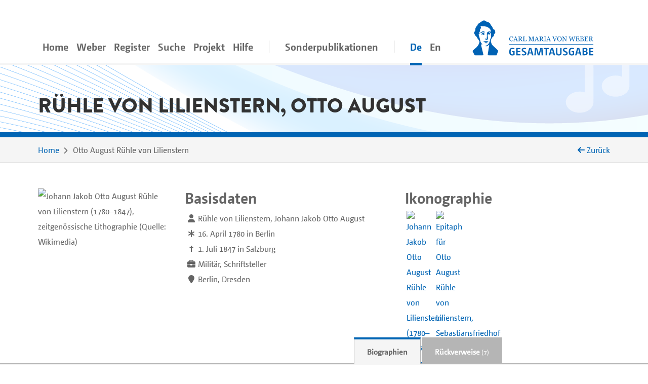

--- FILE ---
content_type: text/html;charset=utf-8
request_url: https://www.weber-gesamtausgabe.de/de/A001632.html
body_size: 7597
content:
<!DOCTYPE html>
<html xmlns="http://www.w3.org/1999/xhtml" lang="de">
    <head prefix="dc: http://purl.org/dc/elements/1.1/; dcterms: http://purl.org/dc/terms/">
        <meta charset="UTF-8" />
        
        <meta name="viewport" content="width=device-width, initial-scale=1.0" />
        <meta name="referrer" content="no-referrer, same-origin" />
        <title>Otto August Rühle von Lilienstern – Biographische Informationen aus der WeGA</title>
        
        <meta property="dc:title" content="Otto August Rühle von Lilienstern – Biographische Informationen aus der WeGA" />
        <meta property="dc:publisher" content="Carl-Maria-von-Weber-Gesamtausgabe" />
        <meta property="dc:type" content="Text" />
        <meta property="dc:format" content="text/html" />
        
        <meta property="dc:creator" content="Peter Stadler" />
        <meta property="dc:date" content="2020-07-01T20:27:37.383440Z" />
        <meta property="dc:identifier" content="https://weber-gesamtausgabe.de/A001632" />
        <meta property="dc:description" content="Biographische Informationen zu Otto August Rühle von Lilienstern. Lebensdaten: 16. April 1780–1. Juli 1847. Tätigkeiten: Militär, Schriftsteller. Wirkorte: Berlin, Dresden" />
        <meta name="description" content="Biographische Informationen zu Otto August Rühle von Lilienstern. Lebensdaten: 16. April 1780–1. Juli 1847. Tätigkeiten: Militär, Schriftsteller. Wirkorte: Berlin, Dresden" />
        <meta property="dc:subject" content="Biographie" />
        <meta property="dc:language" content="de" />
        <meta property="dc:rights" content="https://creativecommons.org/licenses/by/4.0/" />
        <meta name="google-site-verification" content="EAO5d_GiQPkJeTGACYYOFahJm2HRNvJUWwIkyw4j0Ys" />
        <meta name="msvalidate.01" content="AE39DA5613844228642EE48196AAA94A" />
        <meta name="robots" content="noimageindex" />
        
        <link rel="alternate" href="https://weber-gesamtausgabe.de/de/A001632.html" hreflang="de" />
        <link rel="alternate" href="https://weber-gesamtausgabe.de/en/A001632.html" hreflang="en" />
        <link rel="apple-touch-icon" sizes="57x57" href="/apple-touch-icon-57x57.png" />
        <link rel="apple-touch-icon" sizes="60x60" href="/apple-touch-icon-60x60.png" />
        <link rel="icon" type="image/png" href="/favicon-32x32.png" sizes="32x32" />
        <link rel="icon" type="image/png" href="/favicon-16x16.png" sizes="16x16" />
        <link rel="manifest" href="/manifest.json" />
        <link rel="mask-icon" href="/safari-pinned-tab.svg" color="#0066cc" />
        <meta name="msapplication-TileColor" content="#2d89ef" />
        <meta name="theme-color" content="#ffffff" />

        <link rel="stylesheet" type="text/css" href="/resources/lib/Easy-Responsive-Tabs-to-Accordion/css/easy-responsive-tabs.css" />
        
        
        <link rel="stylesheet" type="text/css" href="/resources/css/jquery.loadmask-min.css" />
        <link rel="stylesheet" type="text/css" href="/resources/css/styles-min.css" />
        <link rel="stylesheet" type="text/css" href="/resources/lib/select2/dist/css/select2.min.css" />
        <link rel="stylesheet" type="text/css" href="/resources/lib/google-code-prettify/bin/prettify.min.css" />
        <link rel="stylesheet" type="text/css" href="/resources/lib/jquery-ui-themes/themes/overcast/jquery-ui.min.css" />
        <link rel="stylesheet" type="text/css" href="/resources/lib/ion-rangeslider/css/ion.rangeSlider.min.css" />
        
        
        
        <script type="application/ld+json">{"@context":"http://schema.org","@type":"Person","description":"Biographische Informationen zu Otto August Rühle von Lilienstern. Lebensdaten: 16. April 1780–1. Juli 1847. Tätigkeiten: Militär, Schriftsteller. Wirkorte: Berlin, Dresden","url":"https://weber-gesamtausgabe.de/de/A001632","name":"Rühle von Lilienstern, Otto August","@id":"https://weber-gesamtausgabe.de/A001632","sameAs":"https://d-nb.info/gnd/116675799"}</script>


    </head>
    <body>
        <div class="container">
        <nav class="navbar navbar-light navbar-default navbar-expand-lg">
                
                    <button type="button" data-target="#navbarCollapse" aria-expanded="false" data-toggle="collapse" class="navbar-toggler">
                        <span class="navbar-toggler-icon"></span>
                    </button>
                    <a href="/de/Index" class="nav-link navbar-brand order-3">
                        <img src="/resources/img/logo_weber.svg" class="brand" alt="navbar-background-image" />
                    </a>
                    
                    
                    <div id="navbarCollapse" class="navbar-collapse collapse">
                        <ul class="nav navbar-nav">
                            <li class="nav-item">
                                <a class="nav-link" href="/de/Index">Home</a>
                            </li>
                            <li class="dropdown nav-item">
                                <a class="nav-link dropdown-secondlevel-nav dropdown-toggle" data-toggle="dropdown" href="#">Weber</a>
                                <ul class="dropdown-menu" role="menu">
                                    
                                    
                                    
                                    
                                    
                                    
                                <li class="">
                                        <a class="dropdown-item" href="/de/A002068/Biographie.html">Biographie</a>
                                    </li>
                                <li class="">
                                        <a class="dropdown-item" href="/de/A002068.html#documents">Dokumente</a>
                                    </li>
                                <li class="">
                                        <a class="dropdown-item" href="/de/A002068.html#correspondence">Korrespondenz</a>
                                    </li>
                                <li class="">
                                        <a class="dropdown-item" href="/de/A002068.html#writings">Schriften</a>
                                    </li>
                                <li class="">
                                        <a class="dropdown-item" href="/de/A002068.html#diaries">Tagebücher</a>
                                    </li>
                                <li class="">
                                        <a class="dropdown-item" href="/de/A002068.html#works">Werke</a>
                                    </li>
                            </ul>
                            </li>
                            <li class="nav-item dropdown">
                                <a class="nav-link dropdown-secondlevel-nav dropdown-toggle" data-toggle="dropdown" href="#">Register</a>
                                <ul class="dropdown-menu" role="menu">
                                    
                                    
                                    
                                    
                                    
                                    
                                    
                                    
                                <li>
                                        <a class="dropdown-item" href="/de/Register/Briefe">Briefe</a>
                                    </li>
                                <li>
                                        <a class="dropdown-item" href="/de/Register/Dokumente">Dokumente</a>
                                    </li>
                                <li>
                                        <a class="dropdown-item" href="/de/Register/Orte">Orte</a>
                                    </li>
                                <li>
                                        <a class="dropdown-item" href="/de/Register/Personen">Personen</a>
                                    </li>
                                <li>
                                        <a class="dropdown-item" href="/de/Register/Schriften">Schriften</a>
                                    </li>
                                <li>
                                        <a class="dropdown-item" href="/de/Register/Tagebücher">Tagebücher</a>
                                    </li>
                                <li>
                                        <a class="dropdown-item" href="/de/Register/Themenkommentare">Themenkommentare</a>
                                    </li>
                                <li>
                                        <a class="dropdown-item" href="/de/Register/Werke">Werke</a>
                                    </li>
                            </ul>
                            </li>
                            <li class="nav-item">
                                <a class="nav-link" href="/de/Suche">Suche</a>
                            </li>
                           <li id="project-nav" class="nav-item dropdown">
                                <a class="nav-link dropdown-secondlevel-nav dropdown-toggle" data-toggle="dropdown" href="#">Projekt</a>
                                <ul class="dropdown-menu" role="menu">
                                    
                                    
                                    
                                    
                                    
                                    
                                    
                                    
                                <li>
                                        <a class="dropdown-item" href="/de/Projekt/Aktuelles">Aktuelles</a>
                                    </li>
                                <li>
                                        <a class="dropdown-item" href="/de/Projekt/Bandübersicht.html">Bandübersicht</a>
                                    </li>
                                <li>
                                        <a class="dropdown-item" href="/de/Projekt/Bibliographie">Bibliographie</a>
                                    </li>
                                <li>
                                        <a class="dropdown-item" href="/de/Projekt/Editionsrichtlinien_Musik.html">Editionsrichtlinien Musik</a>
                                    </li>
                                <li>
                                        <a class="dropdown-item" href="/de/Projekt/Editionsrichtlinien_Text.html">Editionsrichtlinien Text</a>
                                    </li>
                                <li>
                                        <a class="dropdown-item" href="/de/Projekt/Kontakt.html">Kontakt</a>
                                    </li>
                                <li>
                                        <a class="dropdown-item" href="/de/Projekt/Projektbeschreibung.html">Projektbeschreibung</a>
                                    </li>
                                <li>
                                        <a class="dropdown-item" href="/de/Projekt/Team.html">Team</a>
                                    </li>
                            </ul>
                            </li>
                            <li id="help-nav" class="nav-item dropdown">
                                <a class="nav-link dropdown-secondlevel-nav dropdown-toggle" data-toggle="dropdown" href="#">Hilfe</a>
                                <ul class="dropdown-menu" role="menu">
                                    
                                    
                                <li>
                                        <a class="dropdown-item" href="/de/Hilfe/API_Dokumentation.html">API Dokumentation</a>
                                    </li>
                                <li>
                                        <a class="dropdown-item" href="/de/Hilfe/FAQ.html">FAQ</a>
                                    </li>
                            </ul>
                            </li>
                            <li class="nav-item divider"></li>
                            <li class="nav-item">
                                <a class="nav-link" href="/de/Sonderpublikationen.html">Sonderpublikationen</a>
                            </li>
                            <li class="nav-item divider"></li>
                            <li class="nav-item active"><a class="nav-link" href="#" hreflang="de" lang="de">De</a></li>
                            <li class="nav-item"><a class="nav-link" href="/en/A001632.html" hreflang="en" lang="en">En</a></li>
                        </ul>
                    </div>
                
            
        </nav>
        </div>
        <div id="content">
    <div class="header">
        <div class="container">
            <div class="row">
                <div class="col-md-12">
                    <h1>Rühle von Lilienstern, Otto August</h1>
                </div>
            </div>
        </div>
    </div>
    <div class="colored borderBottom">
        <div class="container">
            
                <div class="row">
                    <div class="col-sm-10">
                        <ol class="breadcrumb">
                            <li><a href="/de/Index">Home</a></li>
                            <li><span>Otto August Rühle von Lilienstern</span></li>
    
                        </ol>
                    </div>
                    <div class="col-sm-2 d-none d-lg-block backLinkInBreadcrumb" onclick="history.back();">
                        <i class="fa fa-arrow-left"></i> <span>Zurück</span> 
                    </div>
                </div>
            
            
        </div>
    </div>
    <div class="container paddingTopIcon paddingBottomIcon">
        <div class="modal fade" id="downloadModal" tabindex="-1" role="dialog" aria-labelledby="myModalLabel">
    <div class="modal-dialog" role="document">
        
        <div class="modal-content">
            <div class="modal-header">
                <h3 class="modal-title" id="myModalLabel">Download Optionen</h3>
                <button type="button" class="close" data-dismiss="modal" aria-label="Close"><span aria-hidden="true">×</span></button>
            </div>
            <div class="modal-body">
                <p>Sie können das aktuelle Dokument in den folgenden Formaten herunterladen:</p>
                <h4><a href="/de/A001632.xml">WeGA <i class="fa fa-download"></i></a></h4>
                <p>
                    Das native WeGA (Arbeits-)Format, wie es in unseren <a href="/de/Projekt/Editionsrichtlinien_Text.html">Richtlinien</a> dokumentiert ist.
                </p>
                <h4><a href="/de/A001632.xml?format=tei_all">TEI all <i class="fa fa-download"></i></a></h4>
                <p> 
                    Die 'Standard' TEI Version. 
                    Idiosynkratische WeGA Elemente wie <code>workName</code> werden in ein generisches <code>name</code>-Element überführt,
                    sodass keine strukturellen Informationen verloren gehen.
                </p>
                <h4><a href="/de/A001632.xml?format=tei_simplePrint">TEI simplePrint <i class="fa fa-download"></i></a></h4>
                <p> 
                    TEI simplePrint ist eine TEI-Anpassung speziell für "Einsteiger", die auf die Anforderungen von westeuropäischen, gedruckten Texten der Neuzeit ausgelegt ist. 
                    (vgl. <a href="http://www.tei-c.org/Guidelines/Customization/">http://www.tei-c.org/Guidelines/Customization/</a>).
                    Diese Anpassung erleichtert das Prozessieren und Darstellen der Inhalte, allerdings können nicht alle Konzepte der WeGA verlustfrei in dieses Format überführt werden. Daher an dieser Stelle eine Warnung, dass dies ein <i>verlustbehaftetes</i> Exportformat ist. 
                </p>
                
                
                <h4><a href="/de/A001632.txt">Plain Text <i class="fa fa-download"></i></a></h4>
                <p>
                    Der Versuch, eine einfache plain-text-Variante zur Verfügung zu stellen.
                    Alle Lesarten, Abkürzungen etc. sind aufgelöst und die Textstruktur ist lediglich durch Leerzeilen angedeutet.
                    NB: Dies ist ein experimentelles Format!
                </p>
                <p>
                    Weitere Informationen für Entwickler*innen finden sich in unserer 
                    <a href="/de/Hilfe/API_Dokumentation.html">API Dokumentation</a></p>
            </div>
            
        </div>
    </div>
</div>
        <div class="row" id="meta">
            <div class="col-md-3 col-sm-6">
                
                <div class="portrait large">
                    <div class="front">
                        <img class="img-fluid" title="Johann Jakob Otto August Rühle von Lilienstern (1780–1847), zeitgenössische Lithographie (Quelle: Wikimedia)" alt="Johann Jakob Otto August Rühle von Lilienstern (1780–1847), zeitgenössische Lithographie (Quelle: Wikimedia)" src="https://upload.wikimedia.org/wikipedia/commons/thumb/9/9c/RuehlevonLilienstern.jpg/250px-RuehlevonLilienstern.jpg" />
                    </div>
                    <div class="back colored">
                        <h3>Bildquelle</h3>
                        <p>Wikimedia<br /><a href="https://de.wikipedia.org/wiki/Datei:RuehlevonLilienstern.jpg">https://de.wikipedia.org/wiki/Datei:RuehlevonLilienstern.jpg</a></p>
                    </div>
                </div>
            </div>
            <div class="col-md paddingBottomIcon col-sm-6 basicdata">
                <h2>Basisdaten</h2>
                <ol class="media">
                   <li class="media fullnames">
                        <div class="pull-left">
                            <i class="fa fa-user"></i>
                        </div>
                        <div class="media-body">Rühle von Lilienstern, Johann Jakob Otto August</div>
                    </li>
                   
                   
                   
                   
                    
                    <li class="media">
                        <div class="pull-left">
                            <i class="fa fa-asterisk "></i>
                        </div>
                        <div class="media-body">
                            <span>16. April 1780</span>
                            <span> in Berlin</span>
                             </div>
                    </li>
                    
                    <li class="media">
                        <div class="pull-left">
                            <strong>†</strong>
                        </div>
                        <div class="media-body">
                            <span>1. Juli 1847</span>
                            <span> in Salzburg</span>
                        </div>
                    </li>
                    
                   <li class="media occupations">
                      <div class="pull-left">                  
                         <i class="fa fa-briefcase"></i>
                      </div>
                      <div class="media-body">Militär, Schriftsteller</div>
                   </li>
                   <li class="media residences">
                      <div class="pull-left">                  
                         <i class="fa fa-map-marker"></i>
                      </div>
                      <div class="media-body">Berlin, Dresden</div>
                   </li>
                </ol>
            </div>
            <div class="col-md col-sm-12 iconographie">
    
        <h2>Ikonographie</h2>
    
    <div class="row align-items-center">
        <div class="iconographythumbnail col">
            <a href="https://de.wikipedia.org/wiki/Datei:RuehlevonLilienstern.jpg"><img title="Johann Jakob Otto August Rühle von Lilienstern (1780–1847), zeitgenössische Lithographie (Quelle: Wikimedia)" alt="Johann Jakob Otto August Rühle von Lilienstern (1780–1847), zeitgenössische Lithographie (Quelle: Wikimedia)" src="https://upload.wikimedia.org/wikipedia/commons/thumb/9/9c/RuehlevonLilienstern.jpg/250px-RuehlevonLilienstern.jpg" /></a>
        </div>
                            <div class="iconographythumbnail col">
            <a href="https://de.wikipedia.org/wiki/Datei:EpitaphRuehle.jpg"><img title="Epitaph für Otto August Rühle von Lilienstern, Sebastiansfriedhof Salzburg (Quelle: Wikimedia)" alt="Epitaph für Otto August Rühle von Lilienstern, Sebastiansfriedhof Salzburg (Quelle: Wikimedia)" src="https://upload.wikimedia.org/wikipedia/commons/thumb/8/8b/EpitaphRuehle.jpg/250px-EpitaphRuehle.jpg" /></a>
        </div>
    </div>
</div>
            
        </div>
    </div>
    
    <div id="details">
        <div class="container">
            <div class="row">
                <div class="col-md-10 col-12">
                    <nav class="greedy">
                        <ul class="resp-tabs-list links easyResponsiveTabs">
                            <li><a href="#biographies">Biographien</a></li>
                            
                            <li><a class="deactivated"></a></li>
                            <li><a class="deactivated"></a></li>
                            <li><a class="deactivated"></a></li>
                            <li><a class="deactivated"></a></li>
                            <li><a class="deactivated"></a></li>
                            <li><a class="deactivated"></a></li>
                            <li><a class="deactivated"></a></li>
                            <li><a class="deactivated"></a></li>
                            <li><a class="deactivated"></a></li>
                            <li><a href="#backlinks" data-target="A001632/backlinks.html">Rückverweise<small> (7)</small></a></li>
                        </ul>
                        <button>Mehr</button>
                        <ul class="hidden-links hidden"></ul>
                    </nav>
                </div>
            </div>
        </div>
        <div class="colored borderTop">
            <div class="container">
                <div class="row">
                    <div class="col-12 ">
                        <div class="resp-tabs-container colored easyResponsiveTabs">
                            
                            <div class="biografien paddingTopIcon paddingBottomIcon textBlock" id="biographies">
                                <div class="row">
                                    <div class="col-md-3 order-2 side-col">
                                        <div class="allFilter">
                                            <h2>Dokumente</h2>
                                            
                                            <ul class="nav nav-tabs">
                                                <li class="nav-item gradient-light">
                                                    <a class="nav-link active" data-toggle="tab" href="#wegaText">WeGA Text</a>
                                                </li>
                                                <li class="nav-item gradient-light">
                                                    <a class="nav-link" data-toggle="tab" href="#wikipediaText" data-tab-url="/de/A001632/wikipedia.html">Wikipedia Artikel</a>
                                                </li>
                                                <li class="nav-item gradient-light">
                                                    <a class="nav-link" data-toggle="tab" href="#adbText" data-tab-url="/de/A001632/adb.html">ADB Artikel</a>
                                                </li>
                                                <li class="nav-item gradient-light">
                                                    <a class="nav-link deactivated"></a>
                                                </li>
                                                <li class="nav-item gradient-light">
                                                    <a class="nav-link" data-toggle="tab" href="#gndText" data-tab-url="/de/A001632/dnb.html">GND Eintrag</a>
                                                </li>
                                                <li class="nav-item gradient-light">
                                                    <a class="nav-link" data-toggle="tab" href="#gnd-beacon" data-tab-url="/de/A001632/beacon.html">GND Beacon Links</a>
                                                </li>
                                                <li class="nav-item gradient-light">
                                                    <a class="nav-link" data-toggle="tab" href="#XMLPreview" data-tab-url="/de/A001632/xml.html">XML-Vorschau</a>
                                                </li>
                                                <li class="nav-item gradient-light">
                                                    <a class="nav-link" href="#" data-toggle="modal" data-target="#downloadModal">Download</a>
                                                </li>
                                            </ul>
                                        </div>
                                    </div>
                                    <div class="col-md-9 ">
                                        
                                        <div class="tab-content">
                                            <div class="tab-pane active fade in" id="wegaText">
                                                
                                                    <h2>Biographische Informationen aus der WeGA</h2>
                                                
                                                
                                                <div>
      <ul class="tei_list">
         <li>Sohn von <span class="7497107111983270114105101100114105991043282252104108101321181111103276105108105101110115116101114110">Jakob Friedrich Rühle von Lilienstern</span> (1749–1817) und dessen Frau <span class="671041141051151161059711010132831111121041051013275971161049711410511097443210310198463211811111032671141111101011101021011081154432118101114119463211811111032811171059910710997110110">Christiane Sophie Katharina, geb. von Cronenfels, verw. von Quickmann</span> (1751–1817)</li>
         <li>militärische Laufbahn in <span class="tei_country">Preußen</span> bis 1807</li>
         <li>1807 bis 1811 als Major Kammerherr und Gouverneur des Prinzen <span class="66101114110104971141003211811111032839799104115101110458710110510997114">Bernhard von Sachsen-Weimar</span> in <a class="preview places A130003" href="/de/A130003.html">Dresden</a>; <a class="preview persons A001545" href="/de/A001545.html">Reichardt</a> schreibt in seinen <span class="tei_hi_italic">Vertrauten Briefen</span> (Bd. 1, 1810, S. 79) zu Dresdner Persönlichkeiten u. a.: „Major von Rühl, Verfasser mehrerer geschätzter Werke und Begleiter des Prinzen Bernhard von Weimar, der hier bei der königlichen Garde steht, und dessen persönliche Bekanntschaft ich sehr ungern verfehlt habe“</li>
         <li>heiratete am 30. Juni 1808 in Dresden die verwitwete <span class="72101110114105101116116101321181111103283991041191011001041111024432103101984632118111110327011497110107101110981011141034576117100119105103115100111114102">Henriette von Schwedhof, geb. von Frankenberg-Ludwigsdorf</span> (1789–1847)</li>
         <li>ab 1813 wieder in preußischen Diensten (1813 Oberstleutnant, 1816 Oberst, 1835 Generalleutnant), ab 1815 im Generalstab (1819 Chef des Großen Generalstabs)</li>
         <li>veröffentlichte ab 1807 zahlreiche Publikationen zu militärischen Themen; er ist der Verfasser des <span class="tei_hi_italic">Bericht[s] eines Augenzeugen von dem Feldzuge der während den Monaten September und October 1806 unter dem Kommando des Fürsten zu Hohenlohe-Ingelfingen gestandenen Königl. preußischen und Kurfürstl. sächsischen Truppen</span>, Tübingen 1807</li>
      </ul>
   </div>
                                                
                                            </div>
                                            <div class="tab-pane fade" id="wikipediaText">
                                                <h2>Wikipedia</h2>
                                            </div>
                                            <div class="tab-pane fade" id="adbText">
                                                <h2>ADB</h2>
                                            </div>
                                            <div class="tab-pane fade" id="ndbText">
                                                <h2>NDB</h2>
                                            </div>
                                            <div class="tab-pane fade" id="gndText">
                                                <h2>GND</h2>
                                            </div>
                                            <div class="tab-pane fade" id="gnd-beacon">
                                                <h2>GND Beacon Links</h2>
                                            </div>
                                            <div class="tab-pane fade" id="XMLPreview">
                                                <h2>XML</h2>
                                                
                                            </div>
                                        </div>
                                    </div>
                                </div>
                            </div>
                            
                            <div class="tab-pane paddingTopIcon paddingBottomIcon textBlock korrespondenz" id="correspondence">
                                
                            </div>
                            
                            <div class="schriften paddingTopIcon paddingBottomIcon textBlock" id="writings">
                                
                            </div>
                            
                            <div class="tagebuecher paddingTopIcon paddingBottomIcon textBlock" id="diaries">
                                
                            </div>
                            
                            <div class="werke paddingTopIcon paddingBottomIcon textBlock" id="works">
                                
                            </div>
                            
                            <div class="biblio paddingTopIcon paddingBottomIcon textBlock" id="biblio">
                                
                            </div>
                            
                            <div class="thematicCommentaries paddingTopIcon paddingBottomIcon textBlock" id="thematicCommentaries">
                                
                            </div>
                            
                            <div class="documents paddingTopIcon paddingBottomIcon textBlock" id="documents">
                                
                            </div>
                            
                            <div class="news paddingTopIcon paddingBottomIcon textBlock" id="news">
                                
                            </div>
                            
                            <div class="kontakte paddingTopIcon paddingBottomIcon textBlock" id="contacts">
                                
                            </div>
                            
                            <div class="backlinks paddingTopIcon paddingBottomIcon textBlock" id="backlinks">
                                
                            </div>
                        </div>
                    </div>
                </div>
            </div>
        </div>
    </div>
    <div class="colored">
        <div class="container documentFooter">
            <div class="row permaLink">
                <div class="col-md-9">
                    <h4>Empfohlene Zitierweise</h4>
                    <p>Carl-Maria-von-Weber-Gesamtausgabe. Digitale Edition, <span>https://weber-gesamtausgabe.de/A001632</span> (<a href="/de/A009999/Aktuelles/A050108.html">Version 4.13.1 vom 12. Dezember 2025</a>)
                        <br />
                        <span>Letzte Änderung dieses Dokuments am 1. Juli 2020</span></p>
                </div>
                
            </div>
            <div class="row bugreport">
                <div class="col-md-9">
                    <p>Wenn Ihnen auf dieser Seite ein Fehler oder eine Ungenauigkeit aufgefallen ist, <br />so bitten wir um eine kurze Nachricht an
                        <a href="#" class="obfuscate-email">bugs [@] weber-gesamtausgabe.de</a>.</p>
                    
                </div>
            </div>
        </div>
    </div>
</div>
        <div class="greyLight">
            <div class="container footer">
                <div class="row align-items-center">
                    <div class="col-md-4 col-6">
                        <a href="https://www.uni-paderborn.de/">
                            <img class="img-fluid" src="/resources/img/UPB_Logo_DE_einfarbig_SCHWARZ.svg" data-hovered-src="/resources/img/UPB_Logo_DE_vierfarbig_RGB.svg" alt="Logo der Universität Paderborn" />
                        </a>
                    </div>
                    <div class="col-md-4 col-6">
                        <a href="https://www.hfm-detmold.de/">
                            <img class="img-fluid" src="/resources/img/HfM_Logo_HKS_14N.svg" alt="Logo der Hochschule für Musik Detmold" />
                        </a>
                    </div>
                    <div class="clearfix d-none d-xs-block d-sm-none"></div>
                    <div class="col-md-4 col-6">
                        <a href="https://staatsbibliothek-berlin.de/">
                            <img class="img-fluid" src="/resources/img/Logo_Staatsbibliothek_zu_Berlin.svg" alt="Logo der Staatsbibliothek zu Berlin" />
                        </a>
                    </div>
                    <div class="col-md-4 col-6">
                        <a href="https://www.adwmainz.de/">
                            <img class="img-fluid" src="/resources/img/Akademie_der_Wissenschaften_und_der_Literatur_Logo.svg" alt="Emblem der Akademie Mainz" />
                        </a>
                    </div>
                    <div class="clearfix d-none d-xs-block d-sm-none"></div>
                    <div class="col-md-4 col-6">
                        <a href="http://exist-db.org/">
                            <img class="img-fluid" src="/resources/img/existdb-web.svg" alt="eXist-db logo" />
                        </a>
                    </div>
                    <div class="col-md-4 col-6">
                        <a href="https://tei-c.org/">
                            <img class="img-fluid" src="/resources/img/TEI_Logo_Horizontal_Achromatic.svg" data-hovered-src="/resources/img/TEI_Logo_Horizontal.svg" alt="Text Encoding Initiative logo" />
                        </a>
                    </div>
                </div>
            </div>
        </div>
        <div class="greyDark footerbottom">
            <div class="container ">
                <div class="row">
                    <div class="col-12">
                        <ul class="footerNav">
                            <li>
                                <a href="/de/Projekt/Kontakt.html">Kontakt</a>
                            </li>
                            <li>
                                <a href="/de/Projekt/Impressum.html">Impressum</a>
                            </li>
                            <li>
                                <a target="_blank" href="https://creativecommons.org/licenses/by/4.0/">CC-BY International 4.0</a>
                            </li>
                            <li>
                                <a target="_blank" href="https://github.com/Edirom/WeGA-WebApp">Source Code on GitHub <i class="fa fa-brands fa-github" aria-hidden="true"></i></a>
                            </li>
                            <li>
                                <a target="_blank" href="https://doi.org/10.5281/zenodo.3520700">Data on Zenodo</a>
                            </li>
                        </ul>
                    </div>
                </div>
            </div>
        </div>
        
        <div id="carousel-popover" class="carousel slide d-none" data-interval="false">
            <div class="carousel-inner" role="listbox">
                <div class="carousel-item item active">
                    <h3 class="item-title">
                        <span class="item-title-content">Loading …</span>
                        <a href="#editorial" class="apparatus-link item-counter">1</a>
                    </h3>
                    <div class="item-content">
                        <div class="progress" style="min-width:244px">
                            <div class="progress-bar progress-bar-striped active" role="progressbar" aria-valuenow="100" aria-valuemin="0" aria-valuemax="100" style="width:100%;"></div>
                        </div>
                    </div>
                </div>
            </div>
            <div class="carousel-controls">
                <a class="carousel-control carousel-control-prev left" href="#carousel-popover" data-slide="prev">
                    <span class="fa fa-angle-double-left"></span>
                </a>
                <ol class="carousel-indicators">
                    <li data-target="#carousel-popover" data-slide-to="0" class="active"></li>
                </ol>
                <a class="carousel-control carousel-control-next right" href="#carousel-popover" data-slide="next">
                    <span class="fa fa-angle-double-right"></span>
                </a>
            </div> 
        </div>
        
        <script type="text/javascript" src="/resources/lib/jquery/dist/jquery.min.js"></script>
        <script type="text/javascript" src="/resources/lib/fittextjs/index.js"></script>
        
        <script type="text/javascript" src="/resources/lib/bootstrap/dist/js/bootstrap.bundle.min.js"></script>
        <script type="text/javascript" src="/resources/lib/Easy-Responsive-Tabs-to-Accordion/js/easyResponsiveTabs.js"></script>
        <script type="text/javascript" src="/resources/lib/bootstrap-hover-dropdown/bootstrap-hover-dropdown.min.js"></script>
        
        <script type="text/javascript" src="/resources/js/jquery.loadmask-min.js"></script>
        <script type="text/javascript" src="/resources/lib/bootstrap-remote-data/js/bootstrap-remote-tabs.min.js"></script>
        <script type="text/javascript" src="/resources/lib/jquery-ui/ui/widgets/datepicker-min.js"></script>
        <script type="text/javascript" src="/resources/lib/jquery-ui/ui/i18n/datepicker-de.js"></script>
        <script type="text/javascript" src="/resources/lib/google-code-prettify/bin/prettify.min.js"></script>
        <script type="text/javascript" src="/resources/lib/select2/dist/js/select2.min.js"></script>
        <script type="text/javascript" src="/resources/lib/moment/min/moment-with-locales.min.js"></script>
        <script type="text/javascript" src="/resources/lib/ion-rangeslider/js/ion.rangeSlider.min.js"></script>
        <script type="text/javascript" src="/resources/lib/flip/dist/jquery.flip.min.js"></script>
        <script type="text/javascript" src="/resources/lib/wega-mirador/dist/index.runtime.9eeb8af2.js"></script>
        <script type="text/javascript" src="/resources/lib/wega-mirador/dist/index.aaee2d87.js"></script>
        
        <script type="text/javascript" src="/resources/js/greedynav-min.js"></script>
        
        
        
        
        
        <script type="text/javascript" src="/resources/lib/fullcalendar/index.global.min.js"></script>
        
        <script type="text/javascript" src="/resources/js/init-min.js"></script>
        
        
            
            <script type="text/javascript">
                var _paq = window._paq = window._paq || [];
                /* tracker methods like "setCustomDimension" should be called before "trackPageView" */
                _paq.push(['trackPageView']);
                _paq.push(['enableLinkTracking']);
                (function() {
                  var u="https://matomo.weber-gesamtausgabe.de/";
                  _paq.push(['setTrackerUrl', u+'matomo.php']);
                  _paq.push(['setSiteId', '1']);
                  var d=document, g=d.createElement('script'), s=d.getElementsByTagName('script')[0];
                  g.type='text/javascript'; g.async=true; g.src=u+'matomo.js'; s.parentNode.insertBefore(g,s);
                })();
            </script>
            
        
        
    </body>
</html>